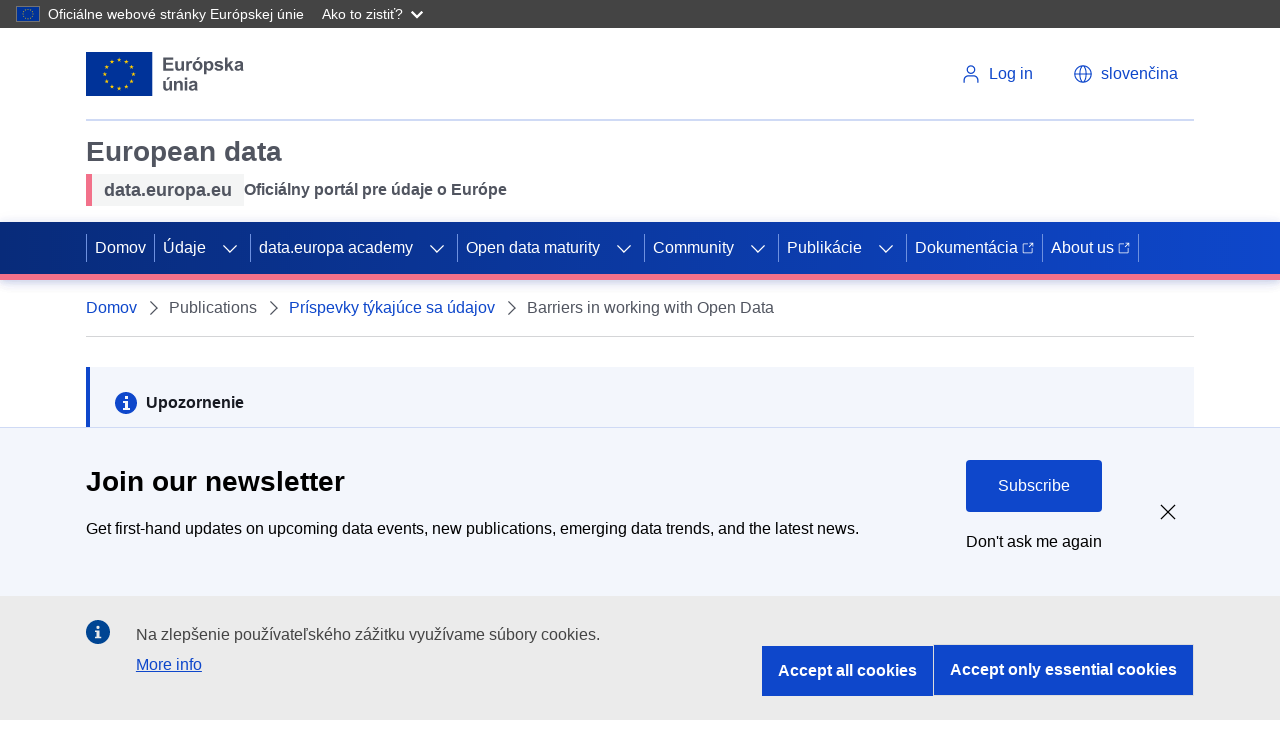

--- FILE ---
content_type: image/svg+xml
request_url: https://data.europa.eu/themes/edp3/dist/ecl/preset-eu/dist/images/logo/standard-version/positive/logo-eu--sk.svg
body_size: 12629
content:
<?xml version="1.0" encoding="UTF-8" ?>
<svg
  width="172px"
  height="48px"
  viewBox="0 0 172 48"
  version="1.1"
  xmlns="http://www.w3.org/2000/svg"
  xmlns:xlink="http://www.w3.org/1999/xlink"
>
    <!-- Generator: Sketch 64 (93537) - https://sketch.com -->
    <title>EU/EU-emblem/standard-version/positive/SK</title>
    <desc>Created with Sketch.</desc>
    <g
    id="EU/EU-emblem/standard-version/positive/SK"
    stroke="none"
    stroke-width="1"
    fill="none"
    fill-rule="evenodd"
  >
        <g id="EU-emblem_standard">
            <g id="EU/EU-emblem/flag/flag-positive">
                <g id="EU_flag">
                    <rect
            id="🌈-flag"
            fill="#003399"
            fill-rule="nonzero"
            x="0"
            y="0"
            width="72"
            height="48"
          />
                    <path
            d="M35.06,8.91 L33.54,7.8 L35.42,7.8 L36,6 L36.58,7.8 L38.46,7.8 L36.94,8.91 L37.52,10.72 L36,9.6 L34.48,10.72 L35.06,8.91 L35.06,8.91 Z M36.94,40.2 L37.52,42 L36,40.89 L34.48,42 L35.06,40.2 L33.54,39.09 L35.42,39.09 L36,37.28 L36.58,39.09 L38.46,39.09 L36.94,40.2 Z M20.46,25.2 L18.94,26.32 L19.52,24.52 L18,23.44 L19.88,23.44 L20.46,21.64 L21.04,23.44 L22.93,23.44 L21.4,24.56 L21.98,26.36 L20.46,25.24 L20.46,25.2 Z M29.17,11 L29.75,12.8 L28.23,11.7 L26.71,12.81 L27.29,11.01 L25.77,9.9 L27.65,9.9 L28.23,8.1 L28.81,9.9 L30.69,9.9 L29.17,11 Z M22,15.62 L22.58,13.82 L23.17,15.62 L25,15.62 L23.48,16.74 L24.06,18.54 L22.53,17.42 L21,18.54 L21.58,16.74 L20.06,15.62 L22,15.62 Z M20.08,31.26 L22,31.26 L22.58,29.46 L23.17,31.26 L25,31.26 L23.48,32.38 L24.06,34.18 L22.53,33.07 L21,34.18 L21.58,32.38 L20.06,31.26 L20.08,31.26 Z M27.29,38.1 L25.77,37 L27.65,37 L28.23,35.2 L28.81,37 L30.69,37 L29.17,38.1 L29.75,39.9 L28.23,38.79 L26.71,39.9 L27.29,38.1 Z M52.48,24.56 L53.06,26.36 L51.54,25.24 L50,26.36 L50.58,24.56 L49.05,23.44 L51,23.44 L51.58,21.64 L52.16,23.44 L54,23.44 L52.48,24.56 Z M42.83,11 L41.31,9.9 L43.19,9.9 L43.77,8.1 L44.35,9.9 L46.23,9.9 L44.71,11 L45.29,12.8 L43.77,11.7 L42.25,12.81 L42.83,11.01 L42.83,11 Z M48.83,15.61 L49.42,13.81 L50,15.61 L51.88,15.61 L50.4,16.74 L50.98,18.54 L49.46,17.42 L47.93,18.54 L48.51,16.74 L47,15.62 L48.83,15.61 Z M50,31.26 L51.88,31.26 L50.4,32.38 L50.98,34.18 L49.46,33.07 L47.93,34.18 L48.51,32.38 L47,31.26 L48.88,31.26 L49.47,29.46 L50.05,31.26 L50,31.26 Z M46.23,37 L44.71,38.1 L45.29,39.9 L43.77,38.79 L42.25,39.9 L42.83,38.1 L41.31,37 L43.19,37 L43.77,35.2 L44.35,37 L46.23,37 Z"
            id="🌈-stars"
            fill="#FFCC00"
            fill-rule="nonzero"
          />
                </g>
            </g>
            <g
        id="🌈-únia"
        transform="translate(83.960700, 27.444900)"
        fill="#515560"
      >
                <path
          d="M3.33,2.92 L4.678,-8.73967565e-13 L7.754,-8.73967565e-13 L5.068,2.92 L3.33,2.92 Z M6.885,14.561 L6.885,13.008 C6.507,13.561 6.011,13.998 5.395,14.316 C4.78,14.635 4.131,14.795 3.447,14.795 C2.751,14.795 2.126,14.642 1.572,14.336 C1.018,14.03 0.618,13.6 0.371,13.047 C0.124,12.494 -3.55271368e-13,11.729 -3.55271368e-13,10.752 L-3.55271368e-13,4.19 L2.744,4.19 L2.744,8.955 C2.744,10.414 2.795,11.307 2.895,11.636 C2.996,11.964 3.181,12.225 3.447,12.417 C3.714,12.609 4.053,12.705 4.463,12.705 C4.932,12.705 5.351,12.577 5.723,12.319 C6.094,12.062 6.348,11.743 6.484,11.362 C6.621,10.982 6.689,10.049 6.689,8.565 L6.689,4.19 L9.434,4.19 L9.434,14.561 L6.885,14.561 Z"
          id="Fill-3"
        />
                <path
          d="M21.1093,14.5606 L18.3653,14.5606 L18.3653,9.2676 C18.3653,8.1476 18.3063,7.4236 18.1893,7.0946 C18.0723,6.7666 17.8813,6.5106 17.6183,6.3286 C17.3543,6.1456 17.0373,6.0546 16.6663,6.0546 C16.1903,6.0546 15.7643,6.1856 15.3863,6.4456 C15.0083,6.7056 14.7503,7.0506 14.6103,7.4806 C14.4703,7.9106 14.4003,8.7046 14.4003,9.8636 L14.4003,14.5606 L11.6563,14.5606 L11.6563,4.1896 L14.2053,4.1896 L14.2053,5.7126 C15.1103,4.5406 16.2493,3.9556 17.6233,3.9556 C18.2283,3.9556 18.7823,4.0636 19.2833,4.2826 C19.7843,4.5006 20.1643,4.7786 20.4213,5.1176 C20.6773,5.4556 20.8573,5.8396 20.9583,6.2696 C21.0583,6.6996 21.1093,7.3146 21.1093,8.1156 L21.1093,14.5606 Z"
          id="Fill-5"
        />
                <path
          d="M23.3923,14.5601 L26.1363,14.5601 L26.1363,4.1891 L23.3923,4.1891 L23.3923,14.5601 Z M23.3923,2.7831 L26.1363,2.7831 L26.1363,0.2441 L23.3923,0.2441 L23.3923,2.7831 Z"
          id="Fill-7"
        />
                <path
          d="M34.1718,9.5801 C33.8198,9.6971 33.2638,9.8371 32.5018,10.0001 C31.7398,10.1631 31.2418,10.3221 31.0078,10.4781 C30.6498,10.7321 30.4708,11.0551 30.4708,11.4451 C30.4708,11.8301 30.6138,12.1621 30.9008,12.4411 C31.1868,12.7211 31.5518,12.8611 31.9938,12.8611 C32.4888,12.8611 32.9608,12.6991 33.4098,12.3731 C33.7418,12.1251 33.9598,11.8231 34.0648,11.4651 C34.1358,11.2301 34.1718,10.7851 34.1718,10.1271 L34.1718,9.5801 Z M30.4998,7.3531 L28.0098,6.9041 C28.2898,5.9021 28.7718,5.1601 29.4548,4.6781 C30.1388,4.1961 31.1538,3.9551 32.5018,3.9551 C33.7258,3.9551 34.6378,4.1001 35.2358,4.3901 C35.8348,4.6791 36.2568,5.0471 36.5008,5.4931 C36.7448,5.9391 36.8668,6.7581 36.8668,7.9491 L36.8378,11.1521 C36.8378,12.0641 36.8818,12.7361 36.9698,13.1691 C37.0578,13.6021 37.2218,14.0661 37.4628,14.5601 L34.7478,14.5601 C34.6768,14.3781 34.5888,14.1081 34.4838,13.7501 C34.4388,13.5871 34.4058,13.4801 34.3868,13.4281 C33.9178,13.8831 33.4168,14.2251 32.8828,14.4531 C32.3488,14.6811 31.7788,14.7951 31.1738,14.7951 C30.1068,14.7951 29.2648,14.5051 28.6498,13.9261 C28.0338,13.3461 27.7268,12.6141 27.7268,11.7281 C27.7268,11.1421 27.8658,10.6201 28.1468,10.1611 C28.4268,9.7021 28.8178,9.3511 29.3228,9.1061 C29.8278,8.8621 30.5558,8.6491 31.5058,8.4671 C32.7878,8.2261 33.6768,8.0011 34.1718,7.7931 L34.1718,7.5191 C34.1718,6.9921 34.0418,6.6161 33.7808,6.3921 C33.5208,6.1671 33.0288,6.0551 32.3068,6.0551 C31.8178,6.0551 31.4378,6.1511 31.1638,6.3431 C30.8908,6.5351 30.6688,6.8721 30.4998,7.3531 L30.4998,7.3531 Z"
          id="Fill-9"
        />
            </g>
            <g
        id="🌈-Európska"
        transform="translate(84.030000, 5.765200)"
        fill="#515560"
      >
                <polygon
          id="Fill-10"
          points="-3.90798505e-13 14.5606 -3.90798505e-13 0.2446 10.615 0.2446 10.615 2.6656 2.891 2.6656 2.891 5.8396 10.078 5.8396 10.078 8.2516 2.891 8.2516 2.891 12.1486 10.889 12.1486 10.889 14.5606"
        />
                <path
          d="M19.8671,14.5606 L19.8671,13.0076 C19.4881,13.5606 18.9921,13.9976 18.3771,14.3166 C17.7621,14.6356 17.1131,14.7946 16.4291,14.7946 C15.7321,14.7946 15.1071,14.6426 14.5551,14.3356 C14.0001,14.0296 13.5991,13.6006 13.3531,13.0466 C13.1051,12.4936 12.9821,11.7286 12.9821,10.7516 L12.9821,4.1896 L15.7261,4.1896 L15.7261,8.9556 C15.7261,10.4136 15.7771,11.3076 15.8771,11.6356 C15.9781,11.9646 16.1621,12.2256 16.4291,12.4166 C16.6951,12.6086 17.0351,12.7056 17.4451,12.7056 C17.9141,12.7056 18.3341,12.5766 18.7051,12.3196 C19.0761,12.0616 19.3301,11.7436 19.4671,11.3626 C19.6031,10.9816 19.6721,10.0486 19.6721,8.5646 L19.6721,4.1896 L22.4161,4.1896 L22.4161,14.5606 L19.8671,14.5606 Z"
          id="Fill-11"
        />
                <path
          d="M27.5839,14.5606 L24.8399,14.5606 L24.8399,4.1896 L27.3889,4.1896 L27.3889,5.6646 C27.8259,4.9676 28.2169,4.5086 28.5659,4.2876 C28.9139,4.0656 29.3109,3.9556 29.7519,3.9556 C30.3769,3.9556 30.9799,4.1276 31.5589,4.4726 L30.7089,6.8656 C30.2479,6.5656 29.8179,6.4156 29.4199,6.4156 C29.0369,6.4156 28.7109,6.5216 28.4429,6.7336 C28.1779,6.9446 27.9669,7.3276 27.8139,7.8806 C27.6599,8.4346 27.5839,9.5936 27.5839,11.3576 L27.5839,14.5606 Z"
          id="Fill-12"
        />
                <path
          d="M35.7714,2.92 L37.1194,-8.73967565e-13 L40.1954,-8.73967565e-13 L37.5094,2.92 L35.7714,2.92 Z M34.6194,9.375 C34.6194,10.404 34.8634,11.191 35.3514,11.738 C35.8394,12.285 36.4414,12.559 37.1584,12.559 C37.8734,12.559 38.4744,12.285 38.9594,11.738 C39.4454,11.191 39.6874,10.397 39.6874,9.356 C39.6874,8.34 39.4454,7.559 38.9594,7.012 C38.4744,6.465 37.8734,6.191 37.1584,6.191 C36.4414,6.191 35.8394,6.465 35.3514,7.012 C34.8634,7.559 34.6194,8.346 34.6194,9.375 L34.6194,9.375 Z M31.8064,9.229 C31.8064,8.317 32.0314,7.435 32.4804,6.582 C32.9294,5.729 33.5664,5.078 34.3884,4.629 C35.2124,4.18 36.1324,3.955 37.1484,3.955 C38.7164,3.955 40.0014,4.464 41.0054,5.483 C42.0074,6.503 42.5094,7.79 42.5094,9.346 C42.5094,10.915 42.0034,12.215 40.9904,13.247 C39.9784,14.279 38.7034,14.795 37.1674,14.795 C36.2164,14.795 35.3104,14.58 34.4474,14.15 C33.5854,13.721 32.9294,13.091 32.4804,12.261 C32.0314,11.431 31.8064,10.42 31.8064,9.229 L31.8064,9.229 Z"
          id="Fill-13"
        />
                <path
          d="M46.955,9.1993 C46.955,10.3653 47.185,11.2253 47.648,11.7823 C48.109,12.3393 48.674,12.6173 49.338,12.6173 C49.975,12.6173 50.506,12.3623 50.93,11.8503 C51.351,11.3393 51.564,10.5013 51.564,9.3363 C51.564,8.2483 51.346,7.4413 50.91,6.9143 C50.473,6.3863 49.934,6.1233 49.289,6.1233 C48.617,6.1233 48.06,6.3823 47.619,6.8993 C47.176,7.4173 46.955,8.1833 46.955,9.1993 L46.955,9.1993 Z M44.24,4.1893 L46.799,4.1893 L46.799,5.7133 C47.131,5.1923 47.58,4.7693 48.146,4.4433 C48.713,4.1173 49.34,3.9553 50.031,3.9553 C51.234,3.9553 52.258,4.4273 53.098,5.3713 C53.937,6.3153 54.357,7.6303 54.357,9.3163 C54.357,11.0483 53.934,12.3943 53.088,13.3543 C52.24,14.3153 51.215,14.7953 50.012,14.7953 C49.437,14.7953 48.92,14.6813 48.453,14.4533 C47.988,14.2253 47.498,13.8343 46.984,13.2813 L46.984,18.5063 L44.24,18.5063 L44.24,4.1893 Z"
          id="Fill-14"
        />
                <path
          d="M55.3671,11.6016 L58.1211,11.1816 C58.2381,11.7156 58.4761,12.1206 58.8341,12.3976 C59.1931,12.6746 59.6931,12.8126 60.3381,12.8126 C61.0491,12.8126 61.5821,12.6826 61.9391,12.4216 C62.1811,12.2396 62.3011,11.9956 62.3011,11.6896 C62.3011,11.4806 62.2361,11.3086 62.1051,11.1716 C61.9691,11.0416 61.6641,10.9216 61.1871,10.8106 C58.9741,10.3226 57.5721,9.8766 56.9781,9.4726 C56.1581,8.9126 55.7481,8.1346 55.7481,7.1386 C55.7481,6.2406 56.1031,5.4846 56.8121,4.8726 C57.5231,4.2616 58.6231,3.9556 60.1131,3.9556 C61.5331,3.9556 62.5881,4.1856 63.2771,4.6486 C63.9691,5.1106 64.4431,5.7946 64.7031,6.6996 L62.1151,7.1776 C62.0061,6.7736 61.7951,6.4646 61.4861,6.2496 C61.1761,6.0356 60.7361,5.9276 60.1621,5.9276 C59.4391,5.9276 58.9221,6.0286 58.6091,6.2306 C58.4021,6.3736 58.2971,6.5596 58.2971,6.7876 C58.2971,6.9826 58.3881,7.1486 58.5701,7.2856 C58.8181,7.4676 59.6721,7.7246 61.1351,8.0566 C62.5961,8.3886 63.6171,8.7956 64.1951,9.2776 C64.7691,9.7656 65.0551,10.4456 65.0551,11.3186 C65.0551,12.2686 64.6581,13.0856 63.8631,13.7696 C63.0701,14.4536 61.8941,14.7946 60.3381,14.7946 C58.9261,14.7946 57.8061,14.5086 56.9841,13.9356 C56.1601,13.3626 55.6211,12.5846 55.3671,11.6016"
          id="Fill-15"
        />
                <polygon
          id="Fill-16"
          points="66.8593 14.5606 66.8593 0.2446 69.6033 0.2446 69.6033 7.8416 72.8163 4.1896 76.1953 4.1896 72.6503 7.9786 76.4493 14.5606 73.4903 14.5606 70.8823 9.9026 69.6033 11.2406 69.6033 14.5606"
        />
                <path
          d="M83.8027,9.5802 C83.4507,9.6972 82.8947,9.8372 82.1327,10.0002 C81.3707,10.1632 80.8727,10.3222 80.6387,10.4782 C80.2817,10.7322 80.1017,11.0552 80.1017,11.4452 C80.1017,11.8302 80.2457,12.1622 80.5317,12.4412 C80.8187,12.7212 81.1837,12.8612 81.6247,12.8612 C82.1207,12.8612 82.5917,12.6992 83.0407,12.3732 C83.3727,12.1252 83.5917,11.8232 83.6957,11.4652 C83.7677,11.2302 83.8027,10.7852 83.8027,10.1272 L83.8027,9.5802 Z M80.1307,7.3532 L77.6407,6.9042 C77.9217,5.9022 78.4027,5.1602 79.0857,4.6782 C79.7697,4.1962 80.7847,3.9552 82.1327,3.9552 C83.3577,3.9552 84.2697,4.1002 84.8667,4.3902 C85.4667,4.6792 85.8887,5.0472 86.1327,5.4932 C86.3767,5.9392 86.4977,6.7582 86.4977,7.9492 L86.4687,11.1522 C86.4687,12.0642 86.5137,12.7362 86.6017,13.1692 C86.6897,13.6022 86.8537,14.0662 87.0937,14.5602 L84.3787,14.5602 C84.3087,14.3782 84.2207,14.1082 84.1147,13.7502 C84.0707,13.5872 84.0367,13.4802 84.0177,13.4282 C83.5487,13.8832 83.0487,14.2252 82.5137,14.4532 C81.9807,14.6812 81.4097,14.7952 80.8047,14.7952 C79.7387,14.7952 78.8967,14.5052 78.2817,13.9262 C77.6657,13.3462 77.3577,12.6142 77.3577,11.7282 C77.3577,11.1422 77.4977,10.6202 77.7777,10.1612 C78.0587,9.7022 78.4487,9.3512 78.9547,9.1062 C79.4587,8.8622 80.1877,8.6492 81.1367,8.4672 C82.4197,8.2262 83.3087,8.0012 83.8027,7.7932 L83.8027,7.5192 C83.8027,6.9922 83.6737,6.6162 83.4117,6.3922 C83.1527,6.1672 82.6597,6.0552 81.9377,6.0552 C81.4487,6.0552 81.0687,6.1512 80.7947,6.3432 C80.5217,6.5352 80.3007,6.8722 80.1307,7.3532 L80.1307,7.3532 Z"
          id="Fill-17"
        />
            </g>
        </g>
    </g>
</svg>
